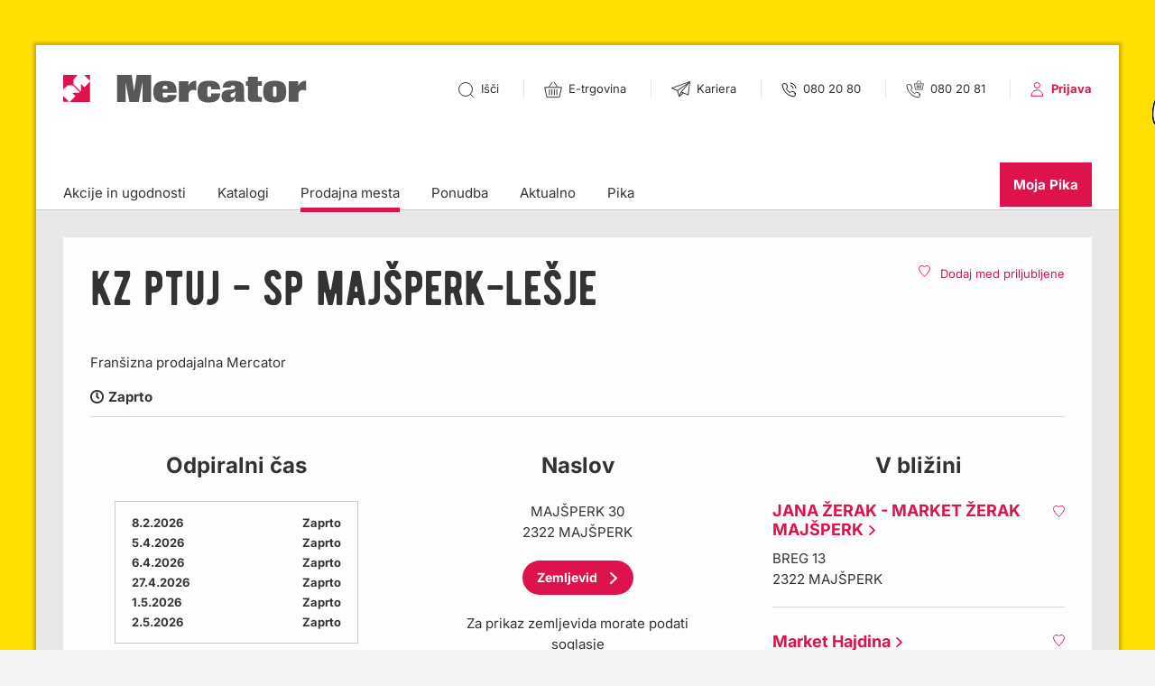

--- FILE ---
content_type: text/html; charset=utf-8
request_url: https://www.mercator.si/prodajna-mesta/kz-ptuj-sp-majsperk-lesje/
body_size: 9552
content:
<!DOCTYPE html>

<!--[if (IE 9)&!(IEMobile)]><html class="lt-ie10" lang="sl"><![endif]-->
<!--[if gt IE 9]><!--><html lang="sl"><!--<![endif]-->
	<head>
		<base href="https://www.mercator.si/"><!--[if lte IE 6]></base><![endif]-->
		<title>KZ PTUJ - SP MAJŠPERK-LEŠJE &raquo; Mercator</title>

		<meta charset="UTF-8">
		<meta http-equiv="X-UA-Compatible" content="IE=edge">
		<meta name="viewport" content="width=device-width, initial-scale=1.0">
		<meta name="google-site-verification" content="rGS2qg33GldYmMEg10mCo4R7r39HTVNNZ0HfN-7UhGY" />
		<meta name="msvalidate.01" content="DF28AFB11D046EDDE89E6FDA0FEB849F" />
		<meta name="LastEdited" content="2026-02-01T01:01:55+01:00">
		<meta name="generator" content="SilverStripe - http://silverstripe.org" />
<meta http-equiv="Content-type" content="text/html; charset=utf-8" />
<meta name="description" content="MAJŠPERK 30, MAJŠPERK. Telefon: . Odpiralni čas, ugodnosti in dogodki na prodajnem mestu KZ PTUJ - SP MAJŠPERK-LEŠJE.">
		
		
    <meta property="og:title" content="KZ PTUJ - SP MAJŠPERK-LEŠJE"/>
    <meta property="og:url" content="https://www.mercator.si/prodajna-mesta/kz-ptuj-sp-majsperk-lesje/"/>
    <meta property="og:type" content="website"/>
    
    <meta property="og:image" content="https://www.mercator.si/assets/Uploads/Mercator-Social-Share-New-Website-2020-PRODAJNA-MESTA4.jpg" />


		<!-- FAVICON -->
		<link rel="shortcut icon" href="mysite/images/favicon/favicon.ico" />
		<link rel="shortcut icon" sizes="192x192" href="mysite/images/favicon/android-chrome-192x192.png"/>
		<link rel="apple-touch-icon" sizes="180x180" href="mysite/images/favicon/apple-touch-icon.png">
		<link rel="icon" type="image/png" sizes="32x32" href="mysite/images/favicon/favicon-32x32.png">
		<link rel="icon" type="image/png" sizes="16x16" href="mysite/images/favicon/favicon-16x16.png">
		<link rel="mask-icon" href="mysite/images/favicon/safari-pinned-tab.svg" color="#ffffff">
		<meta name="msapplication-TileColor" content="#da532c">
		<meta name="theme-color" content="#ffffff">
		<!-- END FAVICON -->

		<link rel="author" href="humans.txt" />
		<link rel="manifest" href="push/manifest">

		<link href="https://www.mercator.si/mysite/fonts/inter-local.css" rel="stylesheet">

		
			
		

		
		
		<!--[if (lt IE 9) & (!IEMobile)]><script src="/mysite/js/libs/selectivizr-min.js"></script><![endif]-->
		<script src="/mysite/js/libs/modernizr.min.js"></script>
		
		<!-- Regula CMP Implementation -->
<!-- Note: Replace {CMP_ID} with actual CMP ID from Regula -->
<script type="text/javascript" data-cmp-ab="1" src="https://cdn.consent.hr/delivery/autoblocking/f1deebdb51152.js" data-cmp-host="delivery.consent.hr" data-cmp-cdn="cdn.consent.hr" data-cmp-codesrc="0"></script>

<script>
// Regula CMP consent management functions
window.RegulaConsent = {
    // Store consent states
    consentStates: {
        'c51': false, // Functional
        'c52': false, // Marketing  
        'c1': false   // Advertising
    },
    
    // Check if consent is given for specific category
    hasConsent: function(category) {
        return this.consentStates[category] || false;
    },
    
    // Give consent for specific category
    giveConsent: function(category) {
        this.consentStates[category] = true;
        // Trigger any pending callbacks for this category
        this.triggerPendingCallbacks(category);
    },
    
    // Store pending callbacks
    pendingCallbacks: {
        'c51': [],
        'c52': [],
        'c1': []
    },
    
    // Wait for consent and execute callback
    waitForConsent: function(category, callback) {
        if (this.hasConsent(category)) {
            callback(true);
        } else {
            this.pendingCallbacks[category].push(callback);
        }
    },
    
    // Trigger pending callbacks for a category
    triggerPendingCallbacks: function(category) {
        var callbacks = this.pendingCallbacks[category];
        for (var i = 0; i < callbacks.length; i++) {
            callbacks[i](true);
        }
        this.pendingCallbacks[category] = [];
    },
    
    // Show consent placeholder (fallback for when Regula CMP is not available)
    showConsentPlaceholder: function(category, callback) {
        // This will be handled by individual components
        console.log('Consent required for category:', category);
    },
    
    // Show consent settings (for settings link)
    showSettings: function() {
        // This will trigger the Regula CMP settings panel
        // For now, we'll show a simple alert with current consent states
        var states = this.consentStates;
        var message = 'Trenutno stanje soglasij:n';
        message += 'Funkcionalno (c51): ' + (states['c51'] ? 'DA' : 'NE') + 'n';
        message += 'Marketing (c52): ' + (states['c52'] ? 'DA' : 'NE') + 'n';
        message += 'Oglasevanje (c1): ' + (states['c1'] ? 'DA' : 'NE') + 'nn';
        message += 'Za spremembo nastavitev se obrnite na Regula CMP.';
        alert(message);
    }
};

window._iCD = {
    canRegAnalytics: function(callback) {
        if (window.RegulaConsent) {
            RegulaConsent.waitForConsent('c51', callback);
        } else {
            if (typeof callback === 'function') {
                callback(false);
            }
        }
    },
    canRegMarketing: function(callback) {
        if (window.RegulaConsent) {
            RegulaConsent.waitForConsent('c52', callback);
        } else {
            if (typeof callback === 'function') {
                callback(false);
            }
        }
    },
    canRegAdvertising: function(callback) {
        if (window.RegulaConsent) {
            RegulaConsent.waitForConsent('c1', callback);
        } else {
            if (typeof callback === 'function') {
                callback(false);
            }
        }
    }
};

function syncConsentFromCMP(retryCount) {
    retryCount = retryCount || 0;
    var maxRetries = 10;
    var retryDelay = 200; // ms
    
    if (typeof __cmp !== 'function') {
        return;
    }
    
    __cmp('getCMPData', null, function (cmpDataObject, success) {
        if (success && cmpDataObject && cmpDataObject.purposeConsents) {
            var purposes = cmpDataObject.purposeConsents;
            var hasAnyConsent = false;

            for (var key in purposes) {
                if (Object.prototype.hasOwnProperty.call(purposes, key)) {
                    hasAnyConsent = true;
                    break;
                }
            }
            
            if (!hasAnyConsent && retryCount < maxRetries) {
                setTimeout(function() {
                    syncConsentFromCMP(retryCount + 1);
                }, retryDelay);
                return;
            }
            
            for (var category in RegulaConsent.consentStates) {
                if (Object.prototype.hasOwnProperty.call(purposes, category) && purposes[category]) {
                    RegulaConsent.giveConsent(category);
                }
            }
        } else {
            if (retryCount < maxRetries) {
                setTimeout(function() {
                    syncConsentFromCMP(retryCount + 1);
                }, retryDelay);
            }
        }
    });
}

document.addEventListener('DOMContentLoaded', function() {
    try {
        syncConsentFromCMP(0);
    } catch (e) {
        console.log('Could not sync consent from Regula CMP', e);
    }

    try {
        var storedConsent = localStorage.getItem('regula-consent');
        if (storedConsent) {
            var consent = JSON.parse(storedConsent);
            for (var categoryLS in consent) {
                if (consent[categoryLS]) {
                    RegulaConsent.giveConsent(categoryLS);
                }
            }
        }
    } catch (e2) {
        console.log('No stored consent found');
    }
    
    var originalGiveConsent = RegulaConsent.giveConsent;
    RegulaConsent.giveConsent = function(category) {
        originalGiveConsent.call(this, category);
        try {
            localStorage.setItem('regula-consent', JSON.stringify(RegulaConsent.consentStates));
        } catch (e3) {
            console.log('Could not save consent to localStorage');
        }
    };
});
</script>

		
		
		
			
				
				<style>
					@media only screen and (min-width: 1025px) {
						html body.has-bg-promotion {
							background-image: url(/assets/Uploads/Ozadje-Ceneje-Vsak-dan-1920x1370px-2026.jpg);
							
						}
					}
				</style>
				
			
		

		<script type="text/javascript" data-cmp-ab="1">
(function() {
	var gtmLoaded = false;

	function loadGTMOnce() {
		if (gtmLoaded) return;
		gtmLoaded = true;
		
		// Initialize dataLayer
		window.dataLayer = window.dataLayer || [];
		
		// Load GTM script
		(function(w,d,s,l,i){w[l]=w[l]||[];w[l].push(
			{'gtm.start': new Date().getTime(),event:'gtm.js'}
			);var f=d.getElementsByTagName(s)[0],
			j=d.createElement(s),dl=l!='dataLayer'?'&l='+l:'';j.async=true;j.src=
			'https://www.googletagmanager.com/gtm.js?id='+i+dl;f.parentNode.insertBefore(j,f);
		})(window,document,'script','dataLayer','GTM-5V9F7F4');
	}

	function hasMeasurementConsent(data) {
		if (!data) return false;
		// Handle various shapes/values defensively
		var consents = data.purposeConsents || data.consents || {};
		var v = consents['c54'];
		return v === true || v === 'true' || v === 1 || v === '1';
	}

	function checkAndLoadFromCMPData(result) {
		if (hasMeasurementConsent(result)) {
			loadGTMOnce();
		}
	}

	function initWithCMP() {
		// Initial read
		try {
			__cmp('getCMPData', null, function(result) {
				checkAndLoadFromCMPData(result);
			});
		} catch(e) {}

		// Try to subscribe to changes (API varies across CMPs)
		try { __cmp('addEventListener', 'consent', function(result){ checkAndLoadFromCMPData(result); }); } catch(e) {}
		try { __cmp('subscribe', 'consent', function(result){ checkAndLoadFromCMPData(result); }); } catch(e) {}

		// As a fallback, poll for a short while in case events are not supported
		var tries = 0, maxTries = 40; // ~20s at 500ms
		var poll = setInterval(function() {
			tries++;
			try {
				__cmp('getCMPData', null, function(result) {
					if (gtmLoaded) { clearInterval(poll); return; }
					if (hasMeasurementConsent(result)) {
						loadGTMOnce();
						clearInterval(poll);
					}
				});
			} catch(e) {}
			if (tries >= maxTries) clearInterval(poll);
		}, 500);
	}

	function onCMPReady(cb) {
		// If __cmp already present, run immediately
		if (typeof __cmp !== 'undefined') { cb(); return; }
		// Otherwise, wait briefly for CMP to appear
		var waited = 0, maxWait = 5000, step = 100;
		var w = setInterval(function() {
			waited += step;
			if (typeof __cmp !== 'undefined') { clearInterval(w); cb(); }
			else if (waited >= maxWait) { clearInterval(w); }
		}, step);
	}

	onCMPReady(initWithCMP);
})();
</script>
	<link rel="stylesheet" type="text/css" href="/inn_formfield_description_info/css/style.css?m=1602672779" />
<link rel="stylesheet" type="text/css" href="/mysite/css/style.min.css?m=1761818596" />
<script type="text/javascript" data-cmp-ab="0" src="//ajax.googleapis.com/ajax/libs/jquery/1.11.3/jquery.min.js"></script>
<script type="text/javascript" data-cmp-ab="0" src="/mysite/js/libs/js.cookie.js"></script>
<script type="text/javascript" data-cmp-ab="0" src="/mysite/js/libs/jquery.equalheights.js"></script>
<script type="text/javascript" data-cmp-ab="0" src="/mysite/js/libs/slick.min.js"></script>
<script type="text/javascript" data-cmp-ab="0" src="/mysite/js/libs/purecounter.js"></script>
<script type="text/javascript" data-cmp-ab="0" src="//cdnjs.cloudflare.com/ajax/libs/select2/4.0.10/js/select2.min.js"></script>
<script type="text/javascript" data-cmp-ab="0" src="//cdnjs.cloudflare.com/ajax/libs/underscore.js/1.9.1/underscore-min.js"></script>
<script type="text/javascript" data-cmp-ab="0" src="//cdn.jsdelivr.net/npm/@splidejs/splide@2.3.1/dist/js/splide.min.js"></script>
<script type="text/javascript" data-cmp-ab="0" src="/mysite/js/functions.min.js"></script>

<script type="application/ld+json"> 
{
	"@context": "http://www.schema.org",
	"@type": "LocalBusiness",
	"name": "KZ PTUJ - SP MAJŠPERK-LEŠJE",
	"hasMap": "https://www.google.com/maps/place/MAJŠPERK+30+2322+MAJŠPERK",
	"description": "Odpiralni čas, ugodnosti in dogodki na prodajnem mestu KZ PTUJ - SP MAJŠPERK-LEŠJE.",
	"address": {
		"@type": "PostalAddress",
		"streetAddress": "MAJŠPERK 30",
		"addressLocality": "MAJŠPERK",
		"postalCode": "2322",
		"addressCountry": "Slovenija"
	},
	
	
	"geo": {
		"@type": "GeoCoordinates",
		"latitude": "46.350073",
		"longitude": "15.734018"
	},
	
	"sameAs" : ["http://www.facebook.com/Mercator","http://www.twitter.com/mercator_sl","http://www.linkedin.com/companies/335027","http://www.youtube.com/user/mercatorslo"],
	"openingHours": ["Mo 07:30-17:00","Tu 07:30-17:00","We 07:30-17:00","Th 07:30-17:00","Fr 07:30-17:00","Sa 07:30-13:00"],
	"url": "https://www.mercator.si/prodajna-mesta/kz-ptuj-sp-majsperk-lesje/"
}
</script>

</head>
	
	<body class="live-mode StoresListPage bg-fixed has-bg-promotion" data-url="/prodajna-mesta/" data-server="2">

		
		<noscript>
			<iframe src="https://www.googletagmanager.com/ns.html?id=GTM-5V9F7F4" data-cmp-ab="1" height="0" width="0" style="display:none;visibility:hidden"></iframe>
		</noscript>
		

		
			
				
			
		

		<div class="page">
			<header class="header is-app-banners-hidden" id="header">
	
    <div class="app-banners">
        <div class="global-side-margin flex flex-align-center">
            <img src="mysite/images/moj-m-white.svg" alt="Prenesite aplikacijo">

            <div class="col">
                <a class="download-app-button" href=""
                	data-android-link="https://play.google.com/store/apps/details?id=si.mercator.mojm"
                	data-ios-link="https://apps.apple.com/si/app/moj-m/id1212233728">
                    Prenesite aplikacijo
                </a>
                <button type="button" class="close-app-banners"></button>
            </div>
        </div>
    </div>


	<div class="header-top">
		
    <div class="logo">
        <a href="https://www.mercator.si/" aria-label="Link do naslovne strani">
            <img class="logo-mobile" src="mysite/images/svg/mercator-logo-m.svg" alt="Mercator">
            <img class="logo-desktop" src="mysite/images/svg/mercator-logo-d.svg" alt="Mercator">
            <h1>Mercator</h1>
        </a>
    </div>

		
    <div class="nav-mobile">
        <ul class="mobile-nav-icons">
            
                <li class="search">
                    <a href="/iskanje/" class="open-search" aria-label="Išči"></a>
                </li>
            

            <li class="basket">
                <a class="icon-shop" href="https://mercatoronline.si/" aria-label="E-trgovina">
                    <svg width="20" xmlns="http://www.w3.org/2000/svg" viewBox="0 0 20 20">
                        <g fill="none" fill-rule="evenodd">
                           
                            <path
                                d="m.628 6.804 2.497 10.87h13.75l2.497-10.87H.628ZM5.909 9.043v6.392M8.636 9.043v6.392M11.364 9.043v6.392M14.091 9.043v6.392M5.455 6.304 9.224.826M14.679 6.304 10.909.826"
                                stroke="#333" />
                        </g>
                    </svg>
                    <span class="visuallyhidden">E-trgovina</span>
                </a>
            </li>

            <li class="mobile-menu">
                <button class="hamburger open-menu" aria-label="Odpri mobilno navigacijo">
                    <b class="line-1"></b>
                    <b class="line-2"></b>
                    <b class="line-3"></b>
                    <span>Menu</span>
                </button>
            </li>
        </ul>
    </div>

		<ul class="desktop-nav-icons">
    
        
            <li class="search">
                <a href="/iskanje/" class="open-search" aria-label="Išči">
                    <img src="mysite/images/svg/icon-search.svg" alt="Išči">
                    <span>Išči</span>
                </a>
            </li>
        

        <li class="basket">
            <a href="https://mercatoronline.si/" aria-label="E-trgovina">
                <img src="mysite/images/svg/icon-shop.svg" alt="E-trgovina">
                <span>
                    E-trgovina
                </span>
            </a>
        </li>

        <li class="career">
            <a href="https://www.mercatorgroup.si/sl/kariera/prosta-delovna-mesta/" aria-label="Pojdi na stran Kariera - Prosta delovna mesta">
                <img src="mysite/images/svg/2019-kariera.svg" alt="Kariera">
                <span>Kariera</span>
            </a>
        </li>

        
            <li class="phone">
                <a href="tel:+386802080" aria-label="Telefonska številka: 080 20 80">
                    <img src="mysite/images/svg/icon-phone.svg" alt="Telefon">
                    <span>080 20 80</span>
                </a>
            </li>
        

        <li class="phone-shop">
            <a href="tel:+386802081" aria-label="Telefonska številka spletne trgovine:">
                <img src="mysite/images/svg/icon-phone-shop.svg" alt="Telefon spletna trgovina">
                <span>080 20 81</span>
            </a>
        </li>

    

    <li class="my-profile">
        <img src="mysite/images/svg/icon-login.svg" alt="Uporabnik">
        
            
                <a href="/user/prijava/" class="user" aria-label="Prijava v Moja Pila">
                    <span>Prijava</span>
                </a>
            
        
    </li>
</ul>
	</div>

	
	<div class="header-shop-section">
		<div class="shop-section-inner">
			<button type="button" class="btn-close-shop-section js-close-shop-section">
				<img src="mysite/images/svg/icon_close.svg" alt="">
				<span class="visuallyhidden">Zapri pasico</span>
			</button>

			<div class="shop-section-box">
				<a href="https://trgovina.mercator.si/market" class="shop-box-link ga-event" aria-label="Spletna trgovina" data-ga-category="HeaderButton" data-ga-action="VisitShopHeader" data-ga-label="ShopMarket">
					<figure>
						<img src="mysite/images/svg/icon-shop-m.svg" alt="">
					</figure>
					<div class="shop-content">
						<h3>Mercator e-trgovina</h3>
						<p>Do priljubljenih izdelkov kar iz udobja domačega naslonjača.</p>
					</div>
				</a>
			</div>
			<div class="shop-section-box">
				<a href="https://mtehnika.mercator.si/" class="shop-box-link ga-event" aria-label="Spletna M-tehnika" data-ga-category="HeaderButton" data-ga-action="VisitShopHeader" data-ga-label="ShopTehnika">
					<figure>
						<img src="mysite/images/svg/icon-shop-tehnika.svg" alt="">
					</figure>
					<div class="shop-content">
						<h3>M Tehnika e-trgovina</h3>
						<p>Živim. Gradim. Uživam. Za mojstre le najboljše, tudi preko spleta.</p>
					</div>
				</a>
			</div>
		</div>
	</div>

	
	<div class="header-middle">
		<div class="desktop-navigation">
    
        
            <ul class="desktop-menu-list">
                
                    <li class="link"><a href="/akcije-in-ugodnosti/" title="Nove akcije in ugodnosti">Akcije in ugodnosti </a></li>
                
                    <li class="link"><a href="/katalogi/" title="Katalogi, polni idej in prihrankov">Katalogi</a></li>
                
                    <li class="current"><a href="/prodajna-mesta/" title="Prodajna mesta po vsej Sloveniji">Prodajna mesta</a></li>
                
                    <li class="link"><a href="/ponudba/" title="Široka ponudba">Ponudba</a></li>
                
                    <li class="link"><a href="/aktualno/" title="Aktualno branje">Aktualno</a></li>
                
                    <li class="link"><a href="/pika/" title="Pika, moja najljubša kartica">Pika</a></li>
                
            </ul>
        

        <div class="moj-mercator">
            
                
                    <a href="/user/prijava/" class="btn-moj-mercator" title="<span>Moj</span> Mercator">Moja Pika</a>
                
            
        </div>
    
</div>


	</div>
</header>

			<div class="main" role="main">
				
    <div class="sub-header-mobile">
        <div class="global-side-margin">
            
                <a href="/prodajna-mesta/" class="btn-back-to-list">Prodajna mesta po vsej Sloveniji</a>
            
        </div>
    </div>


<article class="store-detail">
	<div class="global-padding">
		<div class="bg-white-90">
			<div class="global-padding">
			
			<div class="store-header helvetica-typo">

				<div class="col-left">
					
						<div class="bernier-typo">
							<h1>KZ PTUJ - SP MAJŠPERK-LEŠJE</h1>
						</div>
					

					
						<p class="franchise">Franšizna prodajalna Mercator</p>
					

					
						<p class="open-until"><strong>Zaprto</strong></p>
					

					

					
				</div>
				<div class="col-right">
					
						<p class="small">
							<a href="/prodajna-mesta/kz-ptuj-sp-majsperk-lesje/#" data-url="/prodajna-mesta/toggleBookmark/10806" aria-label="Dodaj med priljubljene" class="favorite">
								
									Dodaj med priljubljene
								
							</a>
						</p>
					
				</div>
			</div>

			<div class="store-module-wrapper">
				<div class="store-module helvetica-typo">
					<div class="width-270">
						<h2>Odpiralni čas</h2>

						
							
							<dl class="open-status border">
								
								<dt>8.2.2026</dt>
								<dd>Zaprto</dd>
								
								<dt>5.4.2026</dt>
								<dd>Zaprto</dd>
								
								<dt>6.4.2026</dt>
								<dd>Zaprto</dd>
								
								<dt>27.4.2026</dt>
								<dd>Zaprto</dd>
								
								<dt>1.5.2026</dt>
								<dd>Zaprto</dd>
								
								<dt>2.5.2026</dt>
								<dd>Zaprto</dd>
								
							</dl>
							

							<dl class="open-status">
								
								<dt>ponedeljek</dt>
								<dd>07:30 - 17:00</dd>
								
								<dt>torek</dt>
								<dd>07:30 - 17:00</dd>
								
								<dt>sreda</dt>
								<dd>07:30 - 17:00</dd>
								
								<dt>četrtek</dt>
								<dd>07:30 - 17:00</dd>
								
								<dt>petek</dt>
								<dd>07:30 - 17:00</dd>
								
								<dt>sobota</dt>
								<dd>07:30 - 13:00</dd>
								
								<dt class="today">nedelja</dt>
								<dd class="today">Zaprto</dd>
								
							</dl>
						
					</div>
				</div>

				

				

				<div class="store-module helvetica-typo">
					<div class="width-270 text-center">
						<h2>Naslov</h2>

						<p>MAJŠPERK 30<br />2322 MAJŠPERK</p>

						<div class="margin-top-bottom-20">
						
							<a class="btn bg-red" href="https://www.google.com/maps/place/MAJŠPERK+30+2322+MAJŠPERK">Zemljevid</a>
						
						
						</div>

						<div id="gmap" style="width: 270px; height: 230px;"></div>
						<div id="store-detail-map-placeholder" class="map-placeholder" style="display: none;">
							<div class="map-consent-message">
								<p>Za prikaz zemljevida morate podati soglasje</p>
								<button class="map-consent-button" data-map-type="store-detail">
									Soglašam, naloži zemljevid
								</button>
							</div>
						</div>
					</div>
				</div>

				
				<div class="store-module">
					<div class="width-270 helvetica-typo">
						<h2>V bližini</h2>
					</div>

					<ul class="store-location-list">
						
						<li class="helvetica-typo">
							<h4><a href="/prodajna-mesta/jana-zerak-market-zerak-majsperk/" class="title-link">JANA ŽERAK - MARKET ŽERAK MAJŠPERK</a></h4>
							<a href="/prodajna-mesta/kz-ptuj-sp-majsperk-lesje/#" data-url="/prodajna-mesta/toggleBookmark/10929" aria-label="Dodaj med priljubljene" class="favorite">
								<span class="favorite-box">
								
									Dodaj med priljubljene
								
									</span>
							</a>
							<p>BREG 13 <br> 2322 MAJŠPERK</p>

							
						</li>
						
						<li class="helvetica-typo">
							<h4><a href="/prodajna-mesta/market-hajdina/" class="title-link">Market Hajdina</a></h4>
							<a href="/prodajna-mesta/kz-ptuj-sp-majsperk-lesje/#" data-url="/prodajna-mesta/toggleBookmark/6527" aria-label="Dodaj med priljubljene" class="favorite">
								<span class="favorite-box">
								
									Dodaj med priljubljene
								
									</span>
							</a>
							<p>Zgornja Hajdina 44 b <br> 2288 Hajdina</p>

							
						</li>
						
					</ul>
				</div>
				
			</div>

			
			
			

			
			</div>
		</div>
	</div>
</article>
			</div>
				
			
	<div class="sticky-mobile-footer">
		<ul class="sticky-mobile-footer-list">
			<li class="svg-map">
				<a href="/prodajna-mesta/" aria-label="Pojdi na stran prodajna mesta">Zemljevid</a>
			</li>
			<li class="svg-catalog">
				<a href="/katalogi/" aria-label="Pojdi na stran katalogi">Katalogi</a>
			</li>
			<li class="svg-discount">
				<a href="/akcije-in-ugodnosti/" aria-label="Pojdi na stran akcije in ugodnosti">Popusti</a>
			</li>
			<li class="svg-to-top">
				<button class="js-scroll-top" aria-label="Pojdi na vrh strani">Pojdi na vrh strani</button>
			</li>
		</ul>
	</div>

	<footer class="footer">
		

			
				<ul class="app-store-list">
					
					<li>
						<a href="https://play.google.com/store/apps/details?id=si.mercator.mojm">
							<img src="mysite/images/social/icon-google-play.svg" alt="Google Play">
						</a>
					</li>
					
					
					<li>
						<a href="https://apps.apple.com/si/app/moj-m/id1212233728">
							<img src="mysite/images/social/icon-apple-store.svg" alt="App Store">
						</a>
					</li>
					
				</ul>
			

			<ul class="social-list">
				
					<li>
						<a href="http://www.facebook.com/Mercator">
							<img src="mysite/images/social/icon-facebook.svg" alt="Facebook">
						</a>
					</li>
				
				
					<li>
						<a href="https://www.instagram.com/mercatorslovenija/">
							<img src="mysite/images/social/icon-instagram.svg" alt="Instagram">
						</a>
					</li>
				
				
					<li>
						<a href="http://www.linkedin.com/companies/335027">
							<img src="mysite/images/social/icon-linkedin.svg" alt="Linkedin">
						</a>
					</li>
				
				
				<li>
					<a href="http://www.youtube.com/user/mercatorslo">
						<img src="mysite/images/social/icon-youtube.svg" alt="YouTube">
					</a>
				</li>
				
				
					<li>
						<a href="http://www.twitter.com/mercator_sl">
							<img src="mysite/images/social/icon-x-mercator.svg" alt="X">
						</a>
					</li>
				
			</ul>

			<ul class="footer-menu-list">
				
					
						<li><a href="/vprasajte-nas/" title="Vprašajte nas" class="">Vprašajte nas</a></li>
					
						<li><a href="https://www.mercatorgroup.si/sl/kariera/prosta-delovna-mesta/" title="Kariera" class="">Kariera</a></li>
					
						<li><a href="/obvestila/" title="Obvestila" class="">Obvestila</a></li>
					
						<li><a href="/nagradne-igre/" title="Nagradne igre" class="">Nagradne igre</a></li>
					
						<li><a href="/pravna-obvestila/" title="Pravna obvestila" class="">Pravna obvestila</a></li>
					
						<li><a href="/e-obvestila/" title="E-obvestila" class="">E-obvestila</a></li>
					
						<li><a href="/varstvo-osebnih-podatkov/" title="Varstvo osebnih podatkov" class="">Varstvo osebnih podatkov</a></li>
					
						<li><a href="/videonadzor/" title="Videonadzor" class="">Videonadzor</a></li>
					
				
			</ul>

			<div class="footer-logos-wrap">
				<figure>
					<img src="mysite/images/footer-logos/Mercator_Druzini_prijazno_podjetje_polni_certifikat.png" width="80" height="80" loading="lazy" alt="">
				</figure>
				<figure>
					<img src="mysite/images/footer-logos/Mercator_Izbrana_kakovost_Slovenije.png" width="80" height="80" loading="lazy" alt="">
				</figure>
				<figure>
					<img src="mysite/images/footer-logos/logo-green-2023.png" width="80" height="80" loading="lazy" alt="">
				</figure>
				<figure>
					<img src="mysite/images/footer-logos/logo-superbrands-2024.png" width="80" height="80" loading="lazy" alt="">
				</figure>
			</div>

			<ul class="footer-menu-list footer-menu-copy">
				<li><span>&copy; 2026 Mercator</span></li>
				<li class="pipe">|</li>
				<li>
					<p class="production">
						Produkcija:
						<a href="http://www.innovatif.com" class="production-link" target="_blank">
							<img src="mysite/images/Metulj_INN.svg" alt="Innovatif logo" loading="lazy">
							<span><strong>Innovatif</strong></span>
						</a>
					</p>
				</li>
			</ul>

		
	</footer>

			<div class="loader-overlay">
    <div class="spinner-wrapper">
        <img src="mysite/images/svg/mercator-logo-m.svg" class="spinner-img" alt="Nalagamo spletno stran">
    </div>
</div>
		</div>

		<div class="scroll-top js-scroll-top">
    <button></button>
</div>

		<div class="mobile-navigation">

    <div class="top-mobile-navigation">

        
            
                <a href="/user/prijava/" class="btn-mobile-login" aria-label="Prijava v Moja Pika">
                    Prijavi se
                </a>
            
        

        <button class="close-menu" aria-label="Zapri mobilno navigacijo">
            <b class="line-1"></b>
            <b class="line-2"></b>
            <b class="line-3"></b>
        </button>
    </div>

    <div class="main-mobile-navigation">
        
            
                <ul class="primary-mobile">
                    
                        <li class="link"><a href="/akcije-in-ugodnosti/" title="Nove akcije in ugodnosti">Akcije in ugodnosti </a></li>
                    
                        <li class="link"><a href="/katalogi/" title="Katalogi, polni idej in prihrankov">Katalogi</a></li>
                    
                        <li class="current"><a href="/prodajna-mesta/" title="Prodajna mesta po vsej Sloveniji">Prodajna mesta</a></li>
                    
                        <li class="link"><a href="/ponudba/" title="Široka ponudba">Ponudba</a></li>
                    
                        <li class="link"><a href="/aktualno/" title="Aktualno branje">Aktualno</a></li>
                    
                        <li class="link"><a href="/pika/" title="Pika, moja najljubša kartica">Pika</a></li>
                    
                </ul>
            
        

        
            
                <a href="/user/prijava/" class="btn-moj-mercator margin-top-30" aria-label="Prijava v Moja Pika">
                    Moja Pika
                </a>
            
        

    </div>
    
    <div class="bottom-mobile-navigation">
        <ul class="mobile-settings-list">

            

            <li class="career">
                <a href="https://www.mercatorgroup.si/sl/kariera/prosta-delovna-mesta/" aria-label="Pojdi na stran Kariera - Prosta delovna mesta">
                    Kariera
                </a>
            </li>

            
                <li class="phone-number">
                    <a href="tel:+386802080" aria-label="Telefonska številka: 080 20 80">
                        080 20 80
                    </a>
                </li>
            
            <li class="phone-number-shop">
                <a href="tel:+386802081" aria-label="Telefonska številka spletne trgovine:">
                    080 20 81
                </a>
            </li>
        </ul>
    </div>
</div>

		
			<div class="search-popup">
    <button aria-label="Zapri iskalnik" type="button" class="close-search">
        <span class="visuallyhidden">Zapri iskalnik</span>
    </button>

    <div class="content">
        <img src="mysite/images/svg/2019-logo-negativ.svg" alt="Mercator logotip" class="popup-logo">

        <form action="/iskanje/">
            <fieldset>
                <legend class="visuallyhidden">Iskalnik</legend>
                <div class="field">
                    <input type="search" name="q" class="js-search" aria-label="Vnesi iskalni niz" placeholder="Išči" autocomplete="off" data-suggest="/iskanje/suggest">
                	<ul class="js-suggest-results empty"></ul>  
                </div>
                <div class="action">
                    <button type="submit" name="submit" class="submit" aria-label="Potrdi iskanje">
                        <span class="visuallyhidden">Potrdi iskanje</span>
                    </button>
                </div>
            </fieldset>
        </form>

        <div class="bernier-typo global-top-padding">
            <h1>Najboljši iskalec</h1>
        </div>

    </div>
</div>
		

		


	<script type="text/javascript" src="/notification_system/js/notification.js?m=1602672779"></script><script type="text/javascript" src="//maps.googleapis.com/maps/api/js?v=3&amp;key=AIzaSyC50h3fBqvIqcg-kbBgLOVvmUljXZXkvPY&amp;language=sl"></script><script type="text/javascript" src="/framework/thirdparty/jquery-ui/jquery-ui.js?m=1602672778"></script><script type="text/javascript">//<![CDATA[
(function(){
	function initCalendarSplide(){
		var root = document.querySelector('.calendar-module .splide');
		if(!root || (root.classList && root.classList.contains('is-initialized')) || typeof Splide === 'undefined'){ return; }

		try {
			var splide = new Splide(root, { autoWidth: true, gap: 20, autoplay: false, pagination: false });
			splide.mount();

			// equal heights for cards
			var maxH = 0;
			document.querySelectorAll('.calendar-module .content').forEach(function(el){ maxH = Math.max(maxH, el.clientHeight); });
			document.querySelectorAll('.calendar-module .content-wrapper').forEach(function(el){ el.style.height = maxH + 'px'; });
		} catch(e) { /* noop */ }
	}
	if (document.readyState === 'loading') { document.addEventListener('DOMContentLoaded', initCalendarSplide); } else { initCalendarSplide(); }
	window.addEventListener('load', initCalendarSplide);
})();

//]]></script><script type="text/javascript">//<![CDATA[
		 var n_subscribe_user_url = 'push/subscribeuser';
		 var n_unsubscribe_user_url = 'push/unsubscribeuser';

//]]></script><script type="text/javascript">//<![CDATA[

function initMapOld() {
    var myLatLng = {lat: 46.350073, lng: 15.734018};
    
    var map = new google.maps.Map(document.getElementById('gmap'), {
        zoom: 15,
        center: myLatLng,
        mapTypeControl: false,
        draggable: false,
        streetViewControl: false
    });
    
    var marker = new google.maps.Marker({
        position: myLatLng,
        map: map,
        title: 'KZ PTUJ - SP MAJŠPERK-LEŠJE'
    });
}

function initStaticMap() {
    var staticMapURL = '//maps.googleapis.com/maps/api/staticmap?center=46.350073,15.734018&zoom=12&size=960x300&maptype=roadmap&markers=color:red%7C46.350073,15.734018&key=AIzaSyC50h3fBqvIqcg-kbBgLOVvmUljXZXkvPY';
    if ( $( '#gmap' ).length ) {
        var html = '';
        
            html += '<a href="//www.google.com/maps/place/MAJŠPERK+30+2322+MAJŠPERK">';
        
        html += '<img src="' + staticMapURL + '"/>';
        
            html += '</a>';
        
        
        $( '#gmap' ).html( html );
    }
}

// Add consent management for store detail map
function initStoreDetailMap() {
    var mapElement = document.getElementById('gmap');
    var placeholder = document.getElementById('store-detail-map-placeholder');
    
    function loadMapWithConsent() {
        if (typeof RegulaConsent !== 'undefined') {
            RegulaConsent.waitForConsent('c51', function() {
                if (placeholder) placeholder.style.display = 'none';
                if (mapElement) mapElement.style.display = 'block';
                initStaticMap();
            });
            
            // Show placeholder if no consent
            if (!RegulaConsent.hasConsent('c51') && placeholder) {
                placeholder.style.display = 'block';
                if (mapElement) mapElement.style.display = 'none';
            }
        } else {
            // Fallback: load map directly if Regula CMP is not available
            initStaticMap();
        }
    }
    
    // Handle consent button click
    document.addEventListener('click', function(e) {
        if (e.target.classList.contains('map-consent-button') && e.target.dataset.mapType === 'store-detail') {
            if (typeof RegulaConsent !== 'undefined') {
                RegulaConsent.giveConsent('c51');
                if (placeholder) placeholder.style.display = 'none';
                if (mapElement) mapElement.style.display = 'block';
                initStaticMap();
            }
        }
    });
    
    loadMapWithConsent();
}

// Initialize when DOM is ready
if (document.readyState === 'loading') {
    document.addEventListener('DOMContentLoaded', initStoreDetailMap);
} else {
    initStoreDetailMap();
}


//]]></script></body>
</html>

--- FILE ---
content_type: image/svg+xml
request_url: https://www.mercator.si/mysite/images/svg/icon-search.svg
body_size: 433
content:
<?xml version="1.0" encoding="UTF-8"?>
<svg width="18px" height="17px" viewBox="0 0 18 17" version="1.1" xmlns="http://www.w3.org/2000/svg" xmlns:xlink="http://www.w3.org/1999/xlink">
    <!-- Generator: Sketch 59.1 (86144) - https://sketch.com -->
    <title>icon_search</title>
    <desc>Created with Sketch.</desc>
    <g id="Page-1" stroke="none" stroke-width="1" fill="none" fill-rule="evenodd">
        <g id="z" transform="translate(-105.000000, -159.000000)">
            <g id="Group" transform="translate(103.000000, 157.000000)">
                <g id="icon_search">
                    <rect id="Rectangle-Copy-3" x="0" y="0" width="20" height="20"></rect>
                    <circle id="Oval" stroke="#333333" stroke-width="1" cx="10" cy="10" r="7.5"></circle>
                    <line x1="15.1943696" y1="15.1916756" x2="18.6120914" y2="18.6093974" id="Path-3" stroke="#333333" stroke-width="1"></line>
                </g>
            </g>
        </g>
    </g>
</svg>